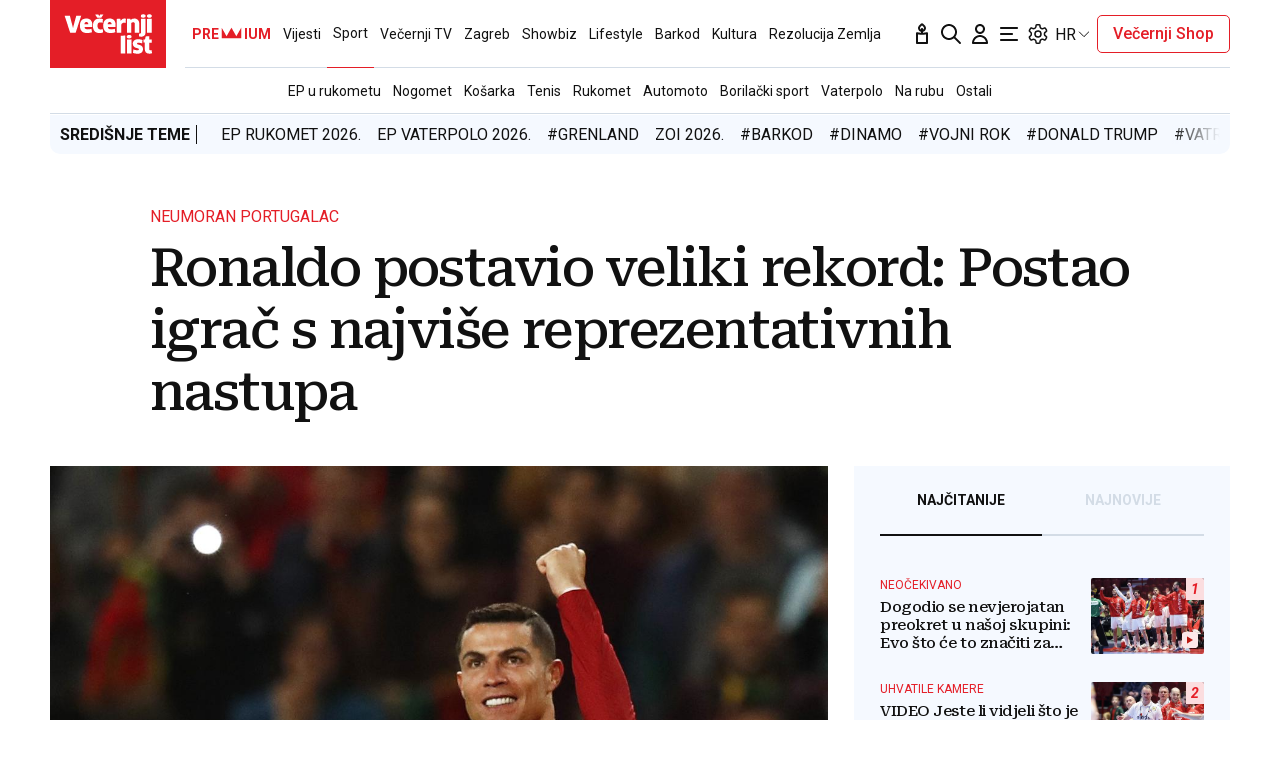

--- FILE ---
content_type: text/html; charset=utf-8
request_url: https://traffic.styria.hr/v2/widget/vl_vijesti_partnerski_clanak_redesign?custom_css=//www.vecernji.hr/static/vlredesign/css/tes.css
body_size: 963
content:
<!DOCTYPE html>
<html>
    <head>
        <meta charset="utf-8">
        <meta http-equiv="X-UA-Compatible" content="IE=edge,chrome=1">
        <title>Styria traffic widget</title>
        <meta name="description" content="">
        <meta name="viewport" content="width=device-width">
        <script src="/static/js/cookies.min.js"></script>
        <script>
            function getReferer() {
                var isInIframe = (parent !== window);
                var refererUrl = '';

                if (isInIframe) {
                    refererUrl = document.referrer;
                }

                return refererUrl;
            }

            var URL_PARAMS = {
                referer: getReferer()
            };

            
            function replaceParams(url, alt){
                for(var key in URL_PARAMS){
                    var replace_this = "{{" + String(key) + "}}";
                    url = url.replace(replace_this, URL_PARAMS[key]);
                }

                url = url.replace("{{alternative}}", alt);
                return url;
            }

            

            Cookies.set("s02", '20260124', { expires: 10368000 });
            var ST = ST || {};
            ST.feeds = [];
            ST.pool = [];
            
            ST.feeds.push({ k: "s17", fu: "/v2/feed/1754/vl_vijesti_partnerski_clanak_redesign?custom_css\u003D%2F%2Fwww.vecernji.hr%2Fstatic%2Fvlredesign%2Fcss%2Ftes.css", r: false, w: 0, custom: false });
            ST.feeds.push({ k: "s33", fu: "/v2/feed/1753/vl_vijesti_partnerski_clanak_redesign?custom_css\u003D%2F%2Fwww.vecernji.hr%2Fstatic%2Fvlredesign%2Fcss%2Ftes.css", r: false, w: 0, custom: false });
            ST.feeds.push({ k: "s32", fu: "/v2/feed/1756/vl_vijesti_partnerski_clanak_redesign?custom_css\u003D%2F%2Fwww.vecernji.hr%2Fstatic%2Fvlredesign%2Fcss%2Ftes.css", r: false, w: 0, custom: false });
            ST.feeds.push({ k: "s98", fu: "/v2/feed/1770/vl_vijesti_partnerski_clanak_redesign?custom_css\u003D%2F%2Fwww.vecernji.hr%2Fstatic%2Fvlredesign%2Fcss%2Ftes.css", r: false, w: 0, custom: false });
            ST.feeds.push({ k: "s14", fu: "/v2/feed/1757/vl_vijesti_partnerski_clanak_redesign?custom_css\u003D%2F%2Fwww.vecernji.hr%2Fstatic%2Fvlredesign%2Fcss%2Ftes.css", r: false, w: 0, custom: false });
            ST.feeds.push({ k: "s72", fu: "/v2/feed/1763/vl_vijesti_partnerski_clanak_redesign?custom_css\u003D%2F%2Fwww.vecernji.hr%2Fstatic%2Fvlredesign%2Fcss%2Ftes.css", r: false, w: 0, custom: false });
            ST.feeds.push({ k: "s47", fu: "/v2/feed/1769/vl_vijesti_partnerski_clanak_redesign?custom_css\u003D%2F%2Fwww.vecernji.hr%2Fstatic%2Fvlredesign%2Fcss%2Ftes.css", r: false, w: 0, custom: false });
            ST.feeds.push({ k: "s36", fu: "/v2/feed/1762/vl_vijesti_partnerski_clanak_redesign?custom_css\u003D%2F%2Fwww.vecernji.hr%2Fstatic%2Fvlredesign%2Fcss%2Ftes.css", r: false, w: 0, custom: false });
            ST.feeds.push({ k: "s18", fu: "/v2/feed/1752/vl_vijesti_partnerski_clanak_redesign?custom_css\u003D%2F%2Fwww.vecernji.hr%2Fstatic%2Fvlredesign%2Fcss%2Ftes.css", r: false, w: 0, custom: false });
            ST.feeds.push({ k: "s03", fu: "/v2/feed/1768/vl_vijesti_partnerski_clanak_redesign?custom_css\u003D%2F%2Fwww.vecernji.hr%2Fstatic%2Fvlredesign%2Fcss%2Ftes.css", r: false, w: 0, custom: false });
            ST.feeds.push({ k: "s04", fu: "/v2/feed/1758/vl_vijesti_partnerski_clanak_redesign?custom_css\u003D%2F%2Fwww.vecernji.hr%2Fstatic%2Fvlredesign%2Fcss%2Ftes.css", r: false, w: 0, custom: false });
            ST.feeds.push({ k: "s30", fu: "/v2/feed/1755/vl_vijesti_partnerski_clanak_redesign?custom_css\u003D%2F%2Fwww.vecernji.hr%2Fstatic%2Fvlredesign%2Fcss%2Ftes.css", r: false, w: 0, custom: false });
            ST.feeds.push({ k: "s82", fu: "/v2/feed/1761/vl_vijesti_partnerski_clanak_redesign?custom_css\u003D%2F%2Fwww.vecernji.hr%2Fstatic%2Fvlredesign%2Fcss%2Ftes.css", r: false, w: 0, custom: false });
            ST.feeds.push({ k: "s83", fu: "/v2/feed/1759/vl_vijesti_partnerski_clanak_redesign?custom_css\u003D%2F%2Fwww.vecernji.hr%2Fstatic%2Fvlredesign%2Fcss%2Ftes.css", r: false, w: 0, custom: false });
            ST.feeds.push({ k: "s01", fu: "/v2/feed/1764/vl_vijesti_partnerski_clanak_redesign?custom_css\u003D%2F%2Fwww.vecernji.hr%2Fstatic%2Fvlredesign%2Fcss%2Ftes.css", r: false, w: 0, custom: false });
            ST.feeds.push({ k: "s06", fu: "/v2/feed/1765/vl_vijesti_partnerski_clanak_redesign?custom_css\u003D%2F%2Fwww.vecernji.hr%2Fstatic%2Fvlredesign%2Fcss%2Ftes.css", r: false, w: 0, custom: false });
            ST.feeds.push({ k: "s07", fu: "/v2/feed/1766/vl_vijesti_partnerski_clanak_redesign?custom_css\u003D%2F%2Fwww.vecernji.hr%2Fstatic%2Fvlredesign%2Fcss%2Ftes.css", r: false, w: 0, custom: false });
            ST.feeds.push({ k: "s31", fu: "/v2/feed/1767/vl_vijesti_partnerski_clanak_redesign?custom_css\u003D%2F%2Fwww.vecernji.hr%2Fstatic%2Fvlredesign%2Fcss%2Ftes.css", r: false, w: 0, custom: false });
            ST.feeds.push({ k: "s01", fu: "/v2/feed/1799/vl_vijesti_partnerski_clanak_redesign?custom_css\u003D%2F%2Fwww.vecernji.hr%2Fstatic%2Fvlredesign%2Fcss%2Ftes.css", r: false, w: 100, custom: false });
            ST.feeds.push({ k: "s20", fu: "/v2/feed/1750/vl_vijesti_partnerski_clanak_redesign?custom_css\u003D%2F%2Fwww.vecernji.hr%2Fstatic%2Fvlredesign%2Fcss%2Ftes.css", r: false, w: 0, custom: false });
            ST.feeds.push({ k: "s20", fu: "/v2/feed/1751/vl_vijesti_partnerski_clanak_redesign?custom_css\u003D%2F%2Fwww.vecernji.hr%2Fstatic%2Fvlredesign%2Fcss%2Ftes.css", r: false, w: 0, custom: false });
            ST.feeds.push({ k: "s20", fu: "/v2/feed/1760/vl_vijesti_partnerski_clanak_redesign?custom_css\u003D%2F%2Fwww.vecernji.hr%2Fstatic%2Fvlredesign%2Fcss%2Ftes.css", r: false, w: 0, custom: false });

            var cd = new Date(2026, 1 - 1, 24);

            var patt = /^(\d{4})(\d{2})(\d{2})$/;

            for(i in ST.feeds){
                var f = ST.feeds[i];
                
                for(var j=0; j < f.w; j++){
                    ST.pool.push(f.fu);
                }
            }

            if (ST.pool.length == 0) {
                for(i in ST.feeds){
                    for(var j=0; j < ST.feeds[i].w; j++){
                        ST.pool.push(ST.feeds[i].fu);
                    }
                }
            }

            if (ST.pool.length > 0) {
                var ri = Math.floor(Math.random() * ST.pool.length);
                var rurl = ST.pool[ri];
                try {
                    window.location.replace(rurl);
                } catch(e) {
                    window.location = rurl;
                }
                
            }

        </script>
    </head>
    <body>
    </body>
</html>


--- FILE ---
content_type: text/html; charset=utf-8
request_url: https://traffic.styria.hr/v2/feed/1799/vl_vijesti_partnerski_clanak_redesign?custom_css=%2F%2Fwww.vecernji.hr%2Fstatic%2Fvlredesign%2Fcss%2Ftes.css
body_size: 1202
content:
<!DOCTYPE html>

<html lang="hr">

    <head>
        <meta charset="UTF-8">

        
    
    <link rel="stylesheet" href="//www.vecernji.hr/static/vlredesign/css/tes.css?v=20221220">
    
    <script src="/static/vecernji/js/iframeResizer.contentWindow.min.js"></script>


        <title>24sata</title>

    </head>
    <body class="" >

        
    <div class="grid">
        
            <div class="grid__item">
                <article class="card">
                    <a class="card__link" href="https://www.24sata.hr/fun/galerija-40-tetovaza-koje-je-pretesko-i-gledati-trajni-horor-1034853?utm_source=Vecernji.hr&amp;utm_medium=Widget&amp;utm_campaign=Partnerski+portali" onclick="ga('send', 'event', 'S vecernji.hr', 'Na 24sata.hr', 'https://www.24sata.hr/fun/galerija\u002D40\u002Dtetovaza\u002Dkoje\u002Dje\u002Dpretesko\u002Di\u002Dgledati\u002Dtrajni\u002Dhoror\u002D1034853');" title="GALERIJA 40 tetovaža koje je preteško i gledati: Trajni horor!" target="_blank">
                        <div class="card__visual">
                            <div class="card__image">
                                <div class="image ">
                                    <img src="/media/images/f/f4789c64cfe5849157b5a860dc0a3d4a.jpg" alt="GALERIJA 40 tetovaža koje je preteško i gledati: Trajni horor!">
                                </div>
                            </div>
                        </div>
                        <div class="card__text ">
                            <div class="card__headline">
                                24sata
                            </div>
                            <h3 class="card__title">
                                GALERIJA 40 tetovaža koje je preteško i gledati: Trajni horor!
                            </h3>
                        </div>
                    </a>
                </article>
            </div>
        
            <div class="grid__item">
                <article class="card">
                    <a class="card__link" href="https://www.24sata.hr/lifestyle/10-zenskih-recenica-od-kojih-se-muskarcima-dize-kosa-na-glavi-1014031?utm_source=Vecernji.hr&amp;utm_medium=Widget&amp;utm_campaign=Partnerski+portali" onclick="ga('send', 'event', 'S vecernji.hr', 'Na 24sata.hr', 'https://www.24sata.hr/lifestyle/10\u002Dzenskih\u002Drecenica\u002Dod\u002Dkojih\u002Dse\u002Dmuskarcima\u002Ddize\u002Dkosa\u002Dna\u002Dglavi\u002D1014031');" title="10 ženskih rečenica od kojih se muškarcima &#x27;diže kosa na glavi&#x27;" target="_blank">
                        <div class="card__visual">
                            <div class="card__image">
                                <div class="image ">
                                    <img src="/media/images/c/c9c489b53f86969b3450c2777a8c612e.jpg" alt="10 ženskih rečenica od kojih se muškarcima &#x27;diže kosa na glavi&#x27;">
                                </div>
                            </div>
                        </div>
                        <div class="card__text ">
                            <div class="card__headline">
                                24sata
                            </div>
                            <h3 class="card__title">
                                10 ženskih rečenica od kojih se muškarcima &#x27;diže kosa na glavi&#x27;
                            </h3>
                        </div>
                    </a>
                </article>
            </div>
        
            <div class="grid__item">
                <article class="card">
                    <a class="card__link" href="https://www.24sata.hr/lifestyle/mane-horoskopskih-znakova-ribe-su-povodljive-vage-taste-jarci-komplicirani-lav-sebican-1003492?utm_source=Vecernji.hr&amp;utm_medium=Widget&amp;utm_campaign=Partnerski+portali" onclick="ga('send', 'event', 'S vecernji.hr', 'Na 24sata.hr', 'https://www.24sata.hr/lifestyle/mane\u002Dhoroskopskih\u002Dznakova\u002Dribe\u002Dsu\u002Dpovodljive\u002Dvage\u002Dtaste\u002Djarci\u002Dkomplicirani\u002Dlav\u002Dsebican\u002D1003492');" title="Mane horoskopskih znakova: Ribe su povodljive, Vage tašte, Jarci komplicirani, Lav sebičan..." target="_blank">
                        <div class="card__visual">
                            <div class="card__image">
                                <div class="image ">
                                    <img src="/media/images/9/9864bbd1a757bd7ef5af1f04e306922b.jpg" alt="Mane horoskopskih znakova: Ribe su povodljive, Vage tašte, Jarci komplicirani, Lav sebičan...">
                                </div>
                            </div>
                        </div>
                        <div class="card__text ">
                            <div class="card__headline">
                                24sata
                            </div>
                            <h3 class="card__title">
                                Mane horoskopskih znakova: Ribe su povodljive, Vage tašte, Jarci komplicirani, Lav sebičan...
                            </h3>
                        </div>
                    </a>
                </article>
            </div>
        
            <div class="grid__item">
                <article class="card">
                    <a class="card__link" href="https://www.24sata.hr/sport/uzivo-transferi-zimski-prijelazni-rok-1097408?utm_source=Vecernji.hr&amp;utm_medium=Widget&amp;utm_campaign=Partnerski+portali" onclick="ga('send', 'event', 'S vecernji.hr', 'Na 24sata.hr', 'https://www.24sata.hr/sport/uzivo\u002Dtransferi\u002Dzimski\u002Dprijelazni\u002Drok\u002D1097408');" title="UŽIVO Transferi: Liverpoolov as na pragu potpisa za Tottenham" target="_blank">
                        <div class="card__visual">
                            <div class="card__image">
                                <div class="image ">
                                    <img src="/media/images/a/a0e09788e01700ce5b09dca4bb3792d0.jpg" alt="UŽIVO Transferi: Liverpoolov as na pragu potpisa za Tottenham">
                                </div>
                            </div>
                        </div>
                        <div class="card__text ">
                            <div class="card__headline">
                                24sata
                            </div>
                            <h3 class="card__title">
                                UŽIVO Transferi: Liverpoolov as na pragu potpisa za Tottenham
                            </h3>
                        </div>
                    </a>
                </article>
            </div>
        
    </div>


    </body>
</html>
